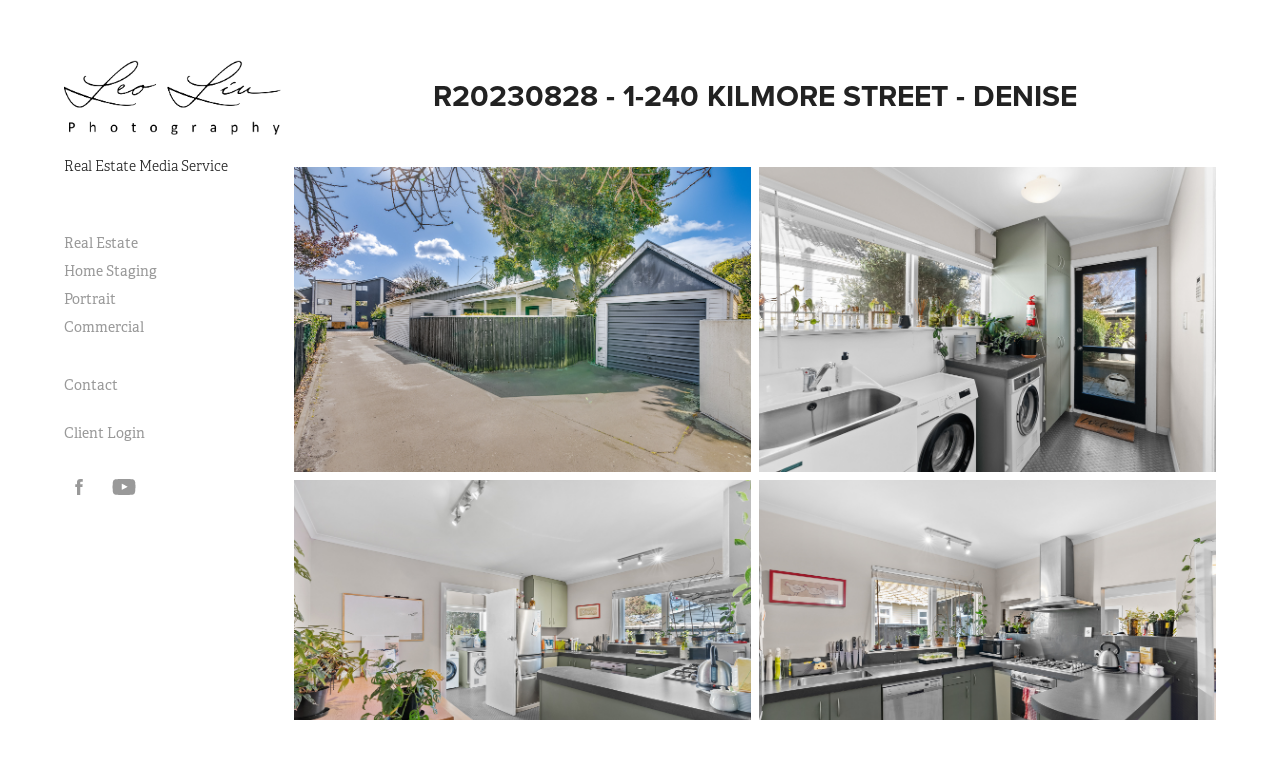

--- FILE ---
content_type: text/html; charset=utf-8
request_url: https://leoliu.com/r20230828-1-240-kilmore-street-denise
body_size: 7546
content:
<!DOCTYPE HTML>
<html lang="en-US">
<head>
  <meta charset="UTF-8" />
  <meta name="viewport" content="width=device-width, initial-scale=1" />
      <meta name="keywords"  content="Christchurch,Photographer,Real Estate Photography,Portrait Photography" />
      <meta name="description"  content="Christchurch New Zealand Photographer, Real Estate Photography, Real Estate Video, Real Estate Floor Plan, Portrait Photography" />
      <meta name="twitter:card"  content="summary_large_image" />
      <meta name="twitter:site"  content="@AdobePortfolio" />
      <meta  property="og:title" content="Christchurch Property &amp; Real Estate - Photography - Video - 3D Tours | Leo Liu Photography - R20230828 - 1-240 Kilmore Street - Denise" />
      <meta  property="og:description" content="Christchurch New Zealand Photographer, Real Estate Photography, Real Estate Video, Real Estate Floor Plan, Portrait Photography" />
      <meta  property="og:image" content="https://cdn.myportfolio.com/fcfcd8c4-3d38-43b9-928d-a653814a47db/c212c4d7-05cd-475b-a519-ca0fc46454c3_rwc_0x0x3838x2565x3838.jpg?h=45fa2873552544119908c2012c972413" />
        <link rel="icon" href="https://cdn.myportfolio.com/fcfcd8c4-3d38-43b9-928d-a653814a47db/f14632e2-be7a-4730-8bc2-a4e9987233b5_carw_1x1x32.png?h=4aae4c212a8207aed2eb28a0b7258267" />
        <link rel="apple-touch-icon" href="https://cdn.myportfolio.com/fcfcd8c4-3d38-43b9-928d-a653814a47db/1d574721-814f-443d-b90c-4f1153d860d5_carw_1x1x180.png?h=b1b33bb120dc97774c2f69f9f894ea38" />
      <link rel="stylesheet" href="/dist/css/main.css" type="text/css" />
      <link rel="stylesheet" href="https://cdn.myportfolio.com/fcfcd8c4-3d38-43b9-928d-a653814a47db/19b86211ce6b72b9052d43c2bb34ebd91758164478.css?h=bd7617b4ee94f9367c0013ecc1ee57ef" type="text/css" />
    <link rel="canonical" href="https://leoliu.com/r20230828-1-240-kilmore-street-denise" />
      <title>Christchurch Property &amp; Real Estate - Photography - Video - 3D Tours | Leo Liu Photography - R20230828 - 1-240 Kilmore Street - Denise</title>
    <script type="text/javascript" src="//use.typekit.net/ik/[base64].js?cb=35f77bfb8b50944859ea3d3804e7194e7a3173fb" async onload="
    try {
      window.Typekit.load();
    } catch (e) {
      console.warn('Typekit not loaded.');
    }
    "></script>
</head>
  <body class="transition-enabled">  <div class='page-background-video page-background-video-with-panel'>
  </div>
  <div class="js-responsive-nav">
    <div class="responsive-nav has-social">
      <div class="close-responsive-click-area js-close-responsive-nav">
        <div class="close-responsive-button"></div>
      </div>
          <nav data-hover-hint="nav">
              <ul class="group">
            <li class="project-title"><a href="/real-estate"  >Real Estate</a></li>
            <li class="project-title"><a href="/home-staging"  >Home Staging</a></li>
            <li class="project-title"><a href="/portrait"  >Portrait</a></li>
            <li class="project-title"><a href="/commercial"  >Commercial</a></li>
              </ul>
      <div class="page-title">
        <a href="/contact" >Contact</a>
      </div>
      <div class="page-title">
        <a href="/client-login" >Client Login</a>
      </div>
              <div class="social pf-nav-social" data-hover-hint="navSocialIcons">
                <ul>
                        <li>
                          <a href="https://www.facebook.com/nzleoliu" target="_blank">
                            <svg xmlns="http://www.w3.org/2000/svg" xmlns:xlink="http://www.w3.org/1999/xlink" version="1.1" x="0px" y="0px" viewBox="0 0 30 24" xml:space="preserve" class="icon"><path d="M16.21 20h-3.26v-8h-1.63V9.24h1.63V7.59c0-2.25 0.92-3.59 3.53-3.59h2.17v2.76H17.3 c-1.02 0-1.08 0.39-1.08 1.11l0 1.38h2.46L18.38 12h-2.17V20z"/></svg>
                          </a>
                        </li>
                        <li>
                          <a href="https://www.youtube.com/@nzrealestatemedia" target="_blank">
                            <svg xmlns="http://www.w3.org/2000/svg" xmlns:xlink="http://www.w3.org/1999/xlink" version="1.1" id="Layer_1" viewBox="0 0 30 24" xml:space="preserve" class="icon"><path d="M26.15 16.54c0 0-0.22 1.57-0.9 2.26c-0.87 0.91-1.84 0.91-2.28 0.96C19.78 20 15 20 15 20 s-5.91-0.05-7.74-0.23c-0.51-0.09-1.64-0.07-2.51-0.97c-0.68-0.69-0.91-2.26-0.91-2.26s-0.23-1.84-0.23-3.68v-1.73 c0-1.84 0.23-3.68 0.23-3.68s0.22-1.57 0.91-2.26c0.87-0.91 1.83-0.91 2.28-0.96C10.22 4 15 4 15 4H15c0 0 4.8 0 8 0.2 c0.44 0.1 1.4 0.1 2.3 0.96c0.68 0.7 0.9 2.3 0.9 2.26s0.23 1.8 0.2 3.68v1.73C26.38 14.7 26.1 16.5 26.1 16.54z M12.65 8.56l0 6.39l6.15-3.18L12.65 8.56z"/></svg>
                          </a>
                        </li>
                </ul>
              </div>
          </nav>
    </div>
  </div>
  <div class="site-wrap cfix js-site-wrap">
    <div class="site-container">
      <div class="site-content e2e-site-content">
        <div class="sidebar-content">
          <header class="site-header">
              <div class="logo-wrap" data-hover-hint="logo">
                    <div class="logo e2e-site-logo-text logo-image  ">
    <a href="/home" class="image-normal image-link">
      <img src="https://cdn.myportfolio.com/fcfcd8c4-3d38-43b9-928d-a653814a47db/4062c0ac-db48-4ba8-a157-175ee92b3f45_rwc_45x0x2452x900x4096.png?h=b86c4a8f0dacf29cbae0a6c5b46d47f4" alt="LIU YIFEI">
    </a>
</div>
<div class="logo-secondary logo-secondary-text ">
    <span class="preserve-whitespace">Real Estate Media Service</span>
</div>

              </div>
  <div class="hamburger-click-area js-hamburger">
    <div class="hamburger">
      <i></i>
      <i></i>
      <i></i>
    </div>
  </div>
          </header>
              <nav data-hover-hint="nav">
              <ul class="group">
            <li class="project-title"><a href="/real-estate"  >Real Estate</a></li>
            <li class="project-title"><a href="/home-staging"  >Home Staging</a></li>
            <li class="project-title"><a href="/portrait"  >Portrait</a></li>
            <li class="project-title"><a href="/commercial"  >Commercial</a></li>
              </ul>
      <div class="page-title">
        <a href="/contact" >Contact</a>
      </div>
      <div class="page-title">
        <a href="/client-login" >Client Login</a>
      </div>
                  <div class="social pf-nav-social" data-hover-hint="navSocialIcons">
                    <ul>
                            <li>
                              <a href="https://www.facebook.com/nzleoliu" target="_blank">
                                <svg xmlns="http://www.w3.org/2000/svg" xmlns:xlink="http://www.w3.org/1999/xlink" version="1.1" x="0px" y="0px" viewBox="0 0 30 24" xml:space="preserve" class="icon"><path d="M16.21 20h-3.26v-8h-1.63V9.24h1.63V7.59c0-2.25 0.92-3.59 3.53-3.59h2.17v2.76H17.3 c-1.02 0-1.08 0.39-1.08 1.11l0 1.38h2.46L18.38 12h-2.17V20z"/></svg>
                              </a>
                            </li>
                            <li>
                              <a href="https://www.youtube.com/@nzrealestatemedia" target="_blank">
                                <svg xmlns="http://www.w3.org/2000/svg" xmlns:xlink="http://www.w3.org/1999/xlink" version="1.1" id="Layer_1" viewBox="0 0 30 24" xml:space="preserve" class="icon"><path d="M26.15 16.54c0 0-0.22 1.57-0.9 2.26c-0.87 0.91-1.84 0.91-2.28 0.96C19.78 20 15 20 15 20 s-5.91-0.05-7.74-0.23c-0.51-0.09-1.64-0.07-2.51-0.97c-0.68-0.69-0.91-2.26-0.91-2.26s-0.23-1.84-0.23-3.68v-1.73 c0-1.84 0.23-3.68 0.23-3.68s0.22-1.57 0.91-2.26c0.87-0.91 1.83-0.91 2.28-0.96C10.22 4 15 4 15 4H15c0 0 4.8 0 8 0.2 c0.44 0.1 1.4 0.1 2.3 0.96c0.68 0.7 0.9 2.3 0.9 2.26s0.23 1.8 0.2 3.68v1.73C26.38 14.7 26.1 16.5 26.1 16.54z M12.65 8.56l0 6.39l6.15-3.18L12.65 8.56z"/></svg>
                              </a>
                            </li>
                    </ul>
                  </div>
              </nav>
        </div>
        <main>
  <div class="page-container" data-context="page.page.container" data-hover-hint="pageContainer">
    <section class="page standard-modules">
        <header class="page-header content" data-context="pages" data-identity="id:p64ed3cfaa2e4a75380d0b5de38abfd16cfd0c189614d7516cff2b">
            <h1 class="title preserve-whitespace">R20230828 - 1-240 Kilmore Street - Denise</h1>
            <p class="description"></p>
        </header>
      <div class="page-content js-page-content" data-context="pages" data-identity="id:p64ed3cfaa2e4a75380d0b5de38abfd16cfd0c189614d7516cff2b">
        <div id="project-canvas" class="js-project-modules modules content">
          <div id="project-modules">
              
              
              
              
              
              
              
              <div class="project-module module media_collection project-module-media_collection" data-id="m64ed3e04d6ea95ab4be3ce098a6a320a8be336bbd4bd24c0f1884"  style="padding-top: px;
padding-bottom: px;
">
  <div class="grid--main js-grid-main" data-grid-max-images="  2
">
    <div class="grid__item-container js-grid-item-container" data-flex-grow="389.26553672316" style="width:389.26553672316px; flex-grow:389.26553672316;" data-width="3840" data-height="2564">
      <script type="text/html" class="js-lightbox-slide-content">
        <div class="grid__image-wrapper">
          <img src="https://cdn.myportfolio.com/fcfcd8c4-3d38-43b9-928d-a653814a47db/2e20311a-57fb-42a9-b112-df963a366a0c_rw_3840.JPG?h=6fb7e2681e05afbe7a10e9e692fbdcdc" srcset="https://cdn.myportfolio.com/fcfcd8c4-3d38-43b9-928d-a653814a47db/2e20311a-57fb-42a9-b112-df963a366a0c_rw_600.JPG?h=c7f4ffd06ef477059f00a3505d229756 600w,https://cdn.myportfolio.com/fcfcd8c4-3d38-43b9-928d-a653814a47db/2e20311a-57fb-42a9-b112-df963a366a0c_rw_1200.JPG?h=4b148615954c57ecd1f7a331f93bc410 1200w,https://cdn.myportfolio.com/fcfcd8c4-3d38-43b9-928d-a653814a47db/2e20311a-57fb-42a9-b112-df963a366a0c_rw_1920.JPG?h=d8a3d95621162fd8ead1ba208f9dac0c 1920w,https://cdn.myportfolio.com/fcfcd8c4-3d38-43b9-928d-a653814a47db/2e20311a-57fb-42a9-b112-df963a366a0c_rw_3840.JPG?h=6fb7e2681e05afbe7a10e9e692fbdcdc 3840w,"  sizes="(max-width: 3840px) 100vw, 3840px">
        <div>
      </script>
      <img
        class="grid__item-image js-grid__item-image grid__item-image-lazy js-lazy"
        src="[data-uri]"
        
        data-src="https://cdn.myportfolio.com/fcfcd8c4-3d38-43b9-928d-a653814a47db/2e20311a-57fb-42a9-b112-df963a366a0c_rw_3840.JPG?h=6fb7e2681e05afbe7a10e9e692fbdcdc"
        data-srcset="https://cdn.myportfolio.com/fcfcd8c4-3d38-43b9-928d-a653814a47db/2e20311a-57fb-42a9-b112-df963a366a0c_rw_600.JPG?h=c7f4ffd06ef477059f00a3505d229756 600w,https://cdn.myportfolio.com/fcfcd8c4-3d38-43b9-928d-a653814a47db/2e20311a-57fb-42a9-b112-df963a366a0c_rw_1200.JPG?h=4b148615954c57ecd1f7a331f93bc410 1200w,https://cdn.myportfolio.com/fcfcd8c4-3d38-43b9-928d-a653814a47db/2e20311a-57fb-42a9-b112-df963a366a0c_rw_1920.JPG?h=d8a3d95621162fd8ead1ba208f9dac0c 1920w,https://cdn.myportfolio.com/fcfcd8c4-3d38-43b9-928d-a653814a47db/2e20311a-57fb-42a9-b112-df963a366a0c_rw_3840.JPG?h=6fb7e2681e05afbe7a10e9e692fbdcdc 3840w,"
      >
      <span class="grid__item-filler" style="padding-bottom:66.792452830189%;"></span>
    </div>
    <div class="grid__item-container js-grid-item-container" data-flex-grow="389.26553672316" style="width:389.26553672316px; flex-grow:389.26553672316;" data-width="3840" data-height="2564">
      <script type="text/html" class="js-lightbox-slide-content">
        <div class="grid__image-wrapper">
          <img src="https://cdn.myportfolio.com/fcfcd8c4-3d38-43b9-928d-a653814a47db/f2884f70-e7db-4ff4-99a4-73ffbc2c01ca_rw_3840.JPG?h=3293e24ebfc1e63d4ade53a265e23903" srcset="https://cdn.myportfolio.com/fcfcd8c4-3d38-43b9-928d-a653814a47db/f2884f70-e7db-4ff4-99a4-73ffbc2c01ca_rw_600.JPG?h=dddb6a80de9027699bbbaa8732ce1c7e 600w,https://cdn.myportfolio.com/fcfcd8c4-3d38-43b9-928d-a653814a47db/f2884f70-e7db-4ff4-99a4-73ffbc2c01ca_rw_1200.JPG?h=3c72c2bee07f6c28cfb93d4eb726e5da 1200w,https://cdn.myportfolio.com/fcfcd8c4-3d38-43b9-928d-a653814a47db/f2884f70-e7db-4ff4-99a4-73ffbc2c01ca_rw_1920.JPG?h=c6d60da5dbe9a2a1dee0289230488961 1920w,https://cdn.myportfolio.com/fcfcd8c4-3d38-43b9-928d-a653814a47db/f2884f70-e7db-4ff4-99a4-73ffbc2c01ca_rw_3840.JPG?h=3293e24ebfc1e63d4ade53a265e23903 3840w,"  sizes="(max-width: 3840px) 100vw, 3840px">
        <div>
      </script>
      <img
        class="grid__item-image js-grid__item-image grid__item-image-lazy js-lazy"
        src="[data-uri]"
        
        data-src="https://cdn.myportfolio.com/fcfcd8c4-3d38-43b9-928d-a653814a47db/f2884f70-e7db-4ff4-99a4-73ffbc2c01ca_rw_3840.JPG?h=3293e24ebfc1e63d4ade53a265e23903"
        data-srcset="https://cdn.myportfolio.com/fcfcd8c4-3d38-43b9-928d-a653814a47db/f2884f70-e7db-4ff4-99a4-73ffbc2c01ca_rw_600.JPG?h=dddb6a80de9027699bbbaa8732ce1c7e 600w,https://cdn.myportfolio.com/fcfcd8c4-3d38-43b9-928d-a653814a47db/f2884f70-e7db-4ff4-99a4-73ffbc2c01ca_rw_1200.JPG?h=3c72c2bee07f6c28cfb93d4eb726e5da 1200w,https://cdn.myportfolio.com/fcfcd8c4-3d38-43b9-928d-a653814a47db/f2884f70-e7db-4ff4-99a4-73ffbc2c01ca_rw_1920.JPG?h=c6d60da5dbe9a2a1dee0289230488961 1920w,https://cdn.myportfolio.com/fcfcd8c4-3d38-43b9-928d-a653814a47db/f2884f70-e7db-4ff4-99a4-73ffbc2c01ca_rw_3840.JPG?h=3293e24ebfc1e63d4ade53a265e23903 3840w,"
      >
      <span class="grid__item-filler" style="padding-bottom:66.792452830189%;"></span>
    </div>
    <div class="grid__item-container js-grid-item-container" data-flex-grow="389.26553672316" style="width:389.26553672316px; flex-grow:389.26553672316;" data-width="3840" data-height="2564">
      <script type="text/html" class="js-lightbox-slide-content">
        <div class="grid__image-wrapper">
          <img src="https://cdn.myportfolio.com/fcfcd8c4-3d38-43b9-928d-a653814a47db/c1702819-8f65-4b69-bd20-68196397a6c7_rw_3840.JPG?h=df8c376dd75ad3a9d439221934b89b9c" srcset="https://cdn.myportfolio.com/fcfcd8c4-3d38-43b9-928d-a653814a47db/c1702819-8f65-4b69-bd20-68196397a6c7_rw_600.JPG?h=86fb68b5a86f4078a3df04332c34346f 600w,https://cdn.myportfolio.com/fcfcd8c4-3d38-43b9-928d-a653814a47db/c1702819-8f65-4b69-bd20-68196397a6c7_rw_1200.JPG?h=e200e2017b7d0c57eaaa0add9678c6ee 1200w,https://cdn.myportfolio.com/fcfcd8c4-3d38-43b9-928d-a653814a47db/c1702819-8f65-4b69-bd20-68196397a6c7_rw_1920.JPG?h=77b79af9dfdb46edddda3ea6852daf55 1920w,https://cdn.myportfolio.com/fcfcd8c4-3d38-43b9-928d-a653814a47db/c1702819-8f65-4b69-bd20-68196397a6c7_rw_3840.JPG?h=df8c376dd75ad3a9d439221934b89b9c 3840w,"  sizes="(max-width: 3840px) 100vw, 3840px">
        <div>
      </script>
      <img
        class="grid__item-image js-grid__item-image grid__item-image-lazy js-lazy"
        src="[data-uri]"
        
        data-src="https://cdn.myportfolio.com/fcfcd8c4-3d38-43b9-928d-a653814a47db/c1702819-8f65-4b69-bd20-68196397a6c7_rw_3840.JPG?h=df8c376dd75ad3a9d439221934b89b9c"
        data-srcset="https://cdn.myportfolio.com/fcfcd8c4-3d38-43b9-928d-a653814a47db/c1702819-8f65-4b69-bd20-68196397a6c7_rw_600.JPG?h=86fb68b5a86f4078a3df04332c34346f 600w,https://cdn.myportfolio.com/fcfcd8c4-3d38-43b9-928d-a653814a47db/c1702819-8f65-4b69-bd20-68196397a6c7_rw_1200.JPG?h=e200e2017b7d0c57eaaa0add9678c6ee 1200w,https://cdn.myportfolio.com/fcfcd8c4-3d38-43b9-928d-a653814a47db/c1702819-8f65-4b69-bd20-68196397a6c7_rw_1920.JPG?h=77b79af9dfdb46edddda3ea6852daf55 1920w,https://cdn.myportfolio.com/fcfcd8c4-3d38-43b9-928d-a653814a47db/c1702819-8f65-4b69-bd20-68196397a6c7_rw_3840.JPG?h=df8c376dd75ad3a9d439221934b89b9c 3840w,"
      >
      <span class="grid__item-filler" style="padding-bottom:66.792452830189%;"></span>
    </div>
    <div class="grid__item-container js-grid-item-container" data-flex-grow="389.26553672316" style="width:389.26553672316px; flex-grow:389.26553672316;" data-width="3840" data-height="2564">
      <script type="text/html" class="js-lightbox-slide-content">
        <div class="grid__image-wrapper">
          <img src="https://cdn.myportfolio.com/fcfcd8c4-3d38-43b9-928d-a653814a47db/c146335f-33d0-4dc8-bdab-3cde2cf163c7_rw_3840.JPG?h=40f42a502ea59fdca10743a7737d200b" srcset="https://cdn.myportfolio.com/fcfcd8c4-3d38-43b9-928d-a653814a47db/c146335f-33d0-4dc8-bdab-3cde2cf163c7_rw_600.JPG?h=9c00fbf4b91d1905063d4c0172df4abc 600w,https://cdn.myportfolio.com/fcfcd8c4-3d38-43b9-928d-a653814a47db/c146335f-33d0-4dc8-bdab-3cde2cf163c7_rw_1200.JPG?h=bc61cf0c8d8b07ae933b735ed1ba00a1 1200w,https://cdn.myportfolio.com/fcfcd8c4-3d38-43b9-928d-a653814a47db/c146335f-33d0-4dc8-bdab-3cde2cf163c7_rw_1920.JPG?h=3557ed413b658a6bdbea80b434f875e3 1920w,https://cdn.myportfolio.com/fcfcd8c4-3d38-43b9-928d-a653814a47db/c146335f-33d0-4dc8-bdab-3cde2cf163c7_rw_3840.JPG?h=40f42a502ea59fdca10743a7737d200b 3840w,"  sizes="(max-width: 3840px) 100vw, 3840px">
        <div>
      </script>
      <img
        class="grid__item-image js-grid__item-image grid__item-image-lazy js-lazy"
        src="[data-uri]"
        
        data-src="https://cdn.myportfolio.com/fcfcd8c4-3d38-43b9-928d-a653814a47db/c146335f-33d0-4dc8-bdab-3cde2cf163c7_rw_3840.JPG?h=40f42a502ea59fdca10743a7737d200b"
        data-srcset="https://cdn.myportfolio.com/fcfcd8c4-3d38-43b9-928d-a653814a47db/c146335f-33d0-4dc8-bdab-3cde2cf163c7_rw_600.JPG?h=9c00fbf4b91d1905063d4c0172df4abc 600w,https://cdn.myportfolio.com/fcfcd8c4-3d38-43b9-928d-a653814a47db/c146335f-33d0-4dc8-bdab-3cde2cf163c7_rw_1200.JPG?h=bc61cf0c8d8b07ae933b735ed1ba00a1 1200w,https://cdn.myportfolio.com/fcfcd8c4-3d38-43b9-928d-a653814a47db/c146335f-33d0-4dc8-bdab-3cde2cf163c7_rw_1920.JPG?h=3557ed413b658a6bdbea80b434f875e3 1920w,https://cdn.myportfolio.com/fcfcd8c4-3d38-43b9-928d-a653814a47db/c146335f-33d0-4dc8-bdab-3cde2cf163c7_rw_3840.JPG?h=40f42a502ea59fdca10743a7737d200b 3840w,"
      >
      <span class="grid__item-filler" style="padding-bottom:66.792452830189%;"></span>
    </div>
    <div class="grid__item-container js-grid-item-container" data-flex-grow="389.26553672316" style="width:389.26553672316px; flex-grow:389.26553672316;" data-width="3840" data-height="2564">
      <script type="text/html" class="js-lightbox-slide-content">
        <div class="grid__image-wrapper">
          <img src="https://cdn.myportfolio.com/fcfcd8c4-3d38-43b9-928d-a653814a47db/467291b9-1511-4561-9456-c907b7922158_rw_3840.JPG?h=96b41d816bcefbf1e68c041565a71891" srcset="https://cdn.myportfolio.com/fcfcd8c4-3d38-43b9-928d-a653814a47db/467291b9-1511-4561-9456-c907b7922158_rw_600.JPG?h=9167074f1659b19f65bf657e8f6059f4 600w,https://cdn.myportfolio.com/fcfcd8c4-3d38-43b9-928d-a653814a47db/467291b9-1511-4561-9456-c907b7922158_rw_1200.JPG?h=6560523400fe35ea79f3b2b0a976863e 1200w,https://cdn.myportfolio.com/fcfcd8c4-3d38-43b9-928d-a653814a47db/467291b9-1511-4561-9456-c907b7922158_rw_1920.JPG?h=24a1dd74f5d3bfbe96fb0a99ec523712 1920w,https://cdn.myportfolio.com/fcfcd8c4-3d38-43b9-928d-a653814a47db/467291b9-1511-4561-9456-c907b7922158_rw_3840.JPG?h=96b41d816bcefbf1e68c041565a71891 3840w,"  sizes="(max-width: 3840px) 100vw, 3840px">
        <div>
      </script>
      <img
        class="grid__item-image js-grid__item-image grid__item-image-lazy js-lazy"
        src="[data-uri]"
        
        data-src="https://cdn.myportfolio.com/fcfcd8c4-3d38-43b9-928d-a653814a47db/467291b9-1511-4561-9456-c907b7922158_rw_3840.JPG?h=96b41d816bcefbf1e68c041565a71891"
        data-srcset="https://cdn.myportfolio.com/fcfcd8c4-3d38-43b9-928d-a653814a47db/467291b9-1511-4561-9456-c907b7922158_rw_600.JPG?h=9167074f1659b19f65bf657e8f6059f4 600w,https://cdn.myportfolio.com/fcfcd8c4-3d38-43b9-928d-a653814a47db/467291b9-1511-4561-9456-c907b7922158_rw_1200.JPG?h=6560523400fe35ea79f3b2b0a976863e 1200w,https://cdn.myportfolio.com/fcfcd8c4-3d38-43b9-928d-a653814a47db/467291b9-1511-4561-9456-c907b7922158_rw_1920.JPG?h=24a1dd74f5d3bfbe96fb0a99ec523712 1920w,https://cdn.myportfolio.com/fcfcd8c4-3d38-43b9-928d-a653814a47db/467291b9-1511-4561-9456-c907b7922158_rw_3840.JPG?h=96b41d816bcefbf1e68c041565a71891 3840w,"
      >
      <span class="grid__item-filler" style="padding-bottom:66.792452830189%;"></span>
    </div>
    <div class="grid__item-container js-grid-item-container" data-flex-grow="389.26553672316" style="width:389.26553672316px; flex-grow:389.26553672316;" data-width="3840" data-height="2564">
      <script type="text/html" class="js-lightbox-slide-content">
        <div class="grid__image-wrapper">
          <img src="https://cdn.myportfolio.com/fcfcd8c4-3d38-43b9-928d-a653814a47db/dfd8b0e3-98c2-4bad-a024-0c278c807eeb_rw_3840.JPG?h=1806b598f241516eb43302ce37acafa6" srcset="https://cdn.myportfolio.com/fcfcd8c4-3d38-43b9-928d-a653814a47db/dfd8b0e3-98c2-4bad-a024-0c278c807eeb_rw_600.JPG?h=d4beaa4745a6dfa6358e613955a93a47 600w,https://cdn.myportfolio.com/fcfcd8c4-3d38-43b9-928d-a653814a47db/dfd8b0e3-98c2-4bad-a024-0c278c807eeb_rw_1200.JPG?h=14913bda2215e028351ca1cc02a69e68 1200w,https://cdn.myportfolio.com/fcfcd8c4-3d38-43b9-928d-a653814a47db/dfd8b0e3-98c2-4bad-a024-0c278c807eeb_rw_1920.JPG?h=7e9a573d9e460cda2b12c2f98a5288c9 1920w,https://cdn.myportfolio.com/fcfcd8c4-3d38-43b9-928d-a653814a47db/dfd8b0e3-98c2-4bad-a024-0c278c807eeb_rw_3840.JPG?h=1806b598f241516eb43302ce37acafa6 3840w,"  sizes="(max-width: 3840px) 100vw, 3840px">
        <div>
      </script>
      <img
        class="grid__item-image js-grid__item-image grid__item-image-lazy js-lazy"
        src="[data-uri]"
        
        data-src="https://cdn.myportfolio.com/fcfcd8c4-3d38-43b9-928d-a653814a47db/dfd8b0e3-98c2-4bad-a024-0c278c807eeb_rw_3840.JPG?h=1806b598f241516eb43302ce37acafa6"
        data-srcset="https://cdn.myportfolio.com/fcfcd8c4-3d38-43b9-928d-a653814a47db/dfd8b0e3-98c2-4bad-a024-0c278c807eeb_rw_600.JPG?h=d4beaa4745a6dfa6358e613955a93a47 600w,https://cdn.myportfolio.com/fcfcd8c4-3d38-43b9-928d-a653814a47db/dfd8b0e3-98c2-4bad-a024-0c278c807eeb_rw_1200.JPG?h=14913bda2215e028351ca1cc02a69e68 1200w,https://cdn.myportfolio.com/fcfcd8c4-3d38-43b9-928d-a653814a47db/dfd8b0e3-98c2-4bad-a024-0c278c807eeb_rw_1920.JPG?h=7e9a573d9e460cda2b12c2f98a5288c9 1920w,https://cdn.myportfolio.com/fcfcd8c4-3d38-43b9-928d-a653814a47db/dfd8b0e3-98c2-4bad-a024-0c278c807eeb_rw_3840.JPG?h=1806b598f241516eb43302ce37acafa6 3840w,"
      >
      <span class="grid__item-filler" style="padding-bottom:66.792452830189%;"></span>
    </div>
    <div class="grid__item-container js-grid-item-container" data-flex-grow="389.26553672316" style="width:389.26553672316px; flex-grow:389.26553672316;" data-width="3840" data-height="2564">
      <script type="text/html" class="js-lightbox-slide-content">
        <div class="grid__image-wrapper">
          <img src="https://cdn.myportfolio.com/fcfcd8c4-3d38-43b9-928d-a653814a47db/f58f5d2f-33d9-458e-a660-fee811a04053_rw_3840.JPG?h=6064d7622cdef538f68843be8cee721d" srcset="https://cdn.myportfolio.com/fcfcd8c4-3d38-43b9-928d-a653814a47db/f58f5d2f-33d9-458e-a660-fee811a04053_rw_600.JPG?h=eb9334d19bb37aa8e0d78d6d05af7712 600w,https://cdn.myportfolio.com/fcfcd8c4-3d38-43b9-928d-a653814a47db/f58f5d2f-33d9-458e-a660-fee811a04053_rw_1200.JPG?h=a9fa4cc02f7a65ece68ec524ac1a6de9 1200w,https://cdn.myportfolio.com/fcfcd8c4-3d38-43b9-928d-a653814a47db/f58f5d2f-33d9-458e-a660-fee811a04053_rw_1920.JPG?h=fc60c46864d09a46ba2c889ec309fc43 1920w,https://cdn.myportfolio.com/fcfcd8c4-3d38-43b9-928d-a653814a47db/f58f5d2f-33d9-458e-a660-fee811a04053_rw_3840.JPG?h=6064d7622cdef538f68843be8cee721d 3840w,"  sizes="(max-width: 3840px) 100vw, 3840px">
        <div>
      </script>
      <img
        class="grid__item-image js-grid__item-image grid__item-image-lazy js-lazy"
        src="[data-uri]"
        
        data-src="https://cdn.myportfolio.com/fcfcd8c4-3d38-43b9-928d-a653814a47db/f58f5d2f-33d9-458e-a660-fee811a04053_rw_3840.JPG?h=6064d7622cdef538f68843be8cee721d"
        data-srcset="https://cdn.myportfolio.com/fcfcd8c4-3d38-43b9-928d-a653814a47db/f58f5d2f-33d9-458e-a660-fee811a04053_rw_600.JPG?h=eb9334d19bb37aa8e0d78d6d05af7712 600w,https://cdn.myportfolio.com/fcfcd8c4-3d38-43b9-928d-a653814a47db/f58f5d2f-33d9-458e-a660-fee811a04053_rw_1200.JPG?h=a9fa4cc02f7a65ece68ec524ac1a6de9 1200w,https://cdn.myportfolio.com/fcfcd8c4-3d38-43b9-928d-a653814a47db/f58f5d2f-33d9-458e-a660-fee811a04053_rw_1920.JPG?h=fc60c46864d09a46ba2c889ec309fc43 1920w,https://cdn.myportfolio.com/fcfcd8c4-3d38-43b9-928d-a653814a47db/f58f5d2f-33d9-458e-a660-fee811a04053_rw_3840.JPG?h=6064d7622cdef538f68843be8cee721d 3840w,"
      >
      <span class="grid__item-filler" style="padding-bottom:66.792452830189%;"></span>
    </div>
    <div class="grid__item-container js-grid-item-container" data-flex-grow="389.26553672316" style="width:389.26553672316px; flex-grow:389.26553672316;" data-width="3840" data-height="2564">
      <script type="text/html" class="js-lightbox-slide-content">
        <div class="grid__image-wrapper">
          <img src="https://cdn.myportfolio.com/fcfcd8c4-3d38-43b9-928d-a653814a47db/448149b3-b6e4-4d3e-9259-bee6fc019558_rw_3840.JPG?h=35b248a2d4501570eec772bd2c8f1052" srcset="https://cdn.myportfolio.com/fcfcd8c4-3d38-43b9-928d-a653814a47db/448149b3-b6e4-4d3e-9259-bee6fc019558_rw_600.JPG?h=e06878cea41e604e3efeca62e5cb0e00 600w,https://cdn.myportfolio.com/fcfcd8c4-3d38-43b9-928d-a653814a47db/448149b3-b6e4-4d3e-9259-bee6fc019558_rw_1200.JPG?h=c3fd100ad84353a3f2fbcc70369d65f5 1200w,https://cdn.myportfolio.com/fcfcd8c4-3d38-43b9-928d-a653814a47db/448149b3-b6e4-4d3e-9259-bee6fc019558_rw_1920.JPG?h=fddfb709835269367421990f4d6717cd 1920w,https://cdn.myportfolio.com/fcfcd8c4-3d38-43b9-928d-a653814a47db/448149b3-b6e4-4d3e-9259-bee6fc019558_rw_3840.JPG?h=35b248a2d4501570eec772bd2c8f1052 3840w,"  sizes="(max-width: 3840px) 100vw, 3840px">
        <div>
      </script>
      <img
        class="grid__item-image js-grid__item-image grid__item-image-lazy js-lazy"
        src="[data-uri]"
        
        data-src="https://cdn.myportfolio.com/fcfcd8c4-3d38-43b9-928d-a653814a47db/448149b3-b6e4-4d3e-9259-bee6fc019558_rw_3840.JPG?h=35b248a2d4501570eec772bd2c8f1052"
        data-srcset="https://cdn.myportfolio.com/fcfcd8c4-3d38-43b9-928d-a653814a47db/448149b3-b6e4-4d3e-9259-bee6fc019558_rw_600.JPG?h=e06878cea41e604e3efeca62e5cb0e00 600w,https://cdn.myportfolio.com/fcfcd8c4-3d38-43b9-928d-a653814a47db/448149b3-b6e4-4d3e-9259-bee6fc019558_rw_1200.JPG?h=c3fd100ad84353a3f2fbcc70369d65f5 1200w,https://cdn.myportfolio.com/fcfcd8c4-3d38-43b9-928d-a653814a47db/448149b3-b6e4-4d3e-9259-bee6fc019558_rw_1920.JPG?h=fddfb709835269367421990f4d6717cd 1920w,https://cdn.myportfolio.com/fcfcd8c4-3d38-43b9-928d-a653814a47db/448149b3-b6e4-4d3e-9259-bee6fc019558_rw_3840.JPG?h=35b248a2d4501570eec772bd2c8f1052 3840w,"
      >
      <span class="grid__item-filler" style="padding-bottom:66.792452830189%;"></span>
    </div>
    <div class="grid__item-container js-grid-item-container" data-flex-grow="389.26553672316" style="width:389.26553672316px; flex-grow:389.26553672316;" data-width="3840" data-height="2564">
      <script type="text/html" class="js-lightbox-slide-content">
        <div class="grid__image-wrapper">
          <img src="https://cdn.myportfolio.com/fcfcd8c4-3d38-43b9-928d-a653814a47db/742ef5ce-0c24-4de3-a9d5-9977dc65b475_rw_3840.JPG?h=b7d9be70fe0d4245bc8e47623d9b2f36" srcset="https://cdn.myportfolio.com/fcfcd8c4-3d38-43b9-928d-a653814a47db/742ef5ce-0c24-4de3-a9d5-9977dc65b475_rw_600.JPG?h=ca4c9516561164a1bea020da6b0ca341 600w,https://cdn.myportfolio.com/fcfcd8c4-3d38-43b9-928d-a653814a47db/742ef5ce-0c24-4de3-a9d5-9977dc65b475_rw_1200.JPG?h=be1a7c546440b192c5b096157fd37ed5 1200w,https://cdn.myportfolio.com/fcfcd8c4-3d38-43b9-928d-a653814a47db/742ef5ce-0c24-4de3-a9d5-9977dc65b475_rw_1920.JPG?h=5fea0a022ab6ffe83b8546a335c29408 1920w,https://cdn.myportfolio.com/fcfcd8c4-3d38-43b9-928d-a653814a47db/742ef5ce-0c24-4de3-a9d5-9977dc65b475_rw_3840.JPG?h=b7d9be70fe0d4245bc8e47623d9b2f36 3840w,"  sizes="(max-width: 3840px) 100vw, 3840px">
        <div>
      </script>
      <img
        class="grid__item-image js-grid__item-image grid__item-image-lazy js-lazy"
        src="[data-uri]"
        
        data-src="https://cdn.myportfolio.com/fcfcd8c4-3d38-43b9-928d-a653814a47db/742ef5ce-0c24-4de3-a9d5-9977dc65b475_rw_3840.JPG?h=b7d9be70fe0d4245bc8e47623d9b2f36"
        data-srcset="https://cdn.myportfolio.com/fcfcd8c4-3d38-43b9-928d-a653814a47db/742ef5ce-0c24-4de3-a9d5-9977dc65b475_rw_600.JPG?h=ca4c9516561164a1bea020da6b0ca341 600w,https://cdn.myportfolio.com/fcfcd8c4-3d38-43b9-928d-a653814a47db/742ef5ce-0c24-4de3-a9d5-9977dc65b475_rw_1200.JPG?h=be1a7c546440b192c5b096157fd37ed5 1200w,https://cdn.myportfolio.com/fcfcd8c4-3d38-43b9-928d-a653814a47db/742ef5ce-0c24-4de3-a9d5-9977dc65b475_rw_1920.JPG?h=5fea0a022ab6ffe83b8546a335c29408 1920w,https://cdn.myportfolio.com/fcfcd8c4-3d38-43b9-928d-a653814a47db/742ef5ce-0c24-4de3-a9d5-9977dc65b475_rw_3840.JPG?h=b7d9be70fe0d4245bc8e47623d9b2f36 3840w,"
      >
      <span class="grid__item-filler" style="padding-bottom:66.792452830189%;"></span>
    </div>
    <div class="grid__item-container js-grid-item-container" data-flex-grow="389.26553672316" style="width:389.26553672316px; flex-grow:389.26553672316;" data-width="3840" data-height="2564">
      <script type="text/html" class="js-lightbox-slide-content">
        <div class="grid__image-wrapper">
          <img src="https://cdn.myportfolio.com/fcfcd8c4-3d38-43b9-928d-a653814a47db/4ce3e7a9-4e82-4a8c-937f-a7f0d7ce8561_rw_3840.JPG?h=03432708af4765f12a6d470cb1aa47af" srcset="https://cdn.myportfolio.com/fcfcd8c4-3d38-43b9-928d-a653814a47db/4ce3e7a9-4e82-4a8c-937f-a7f0d7ce8561_rw_600.JPG?h=21118c2f3f2407c9642107723f815f3a 600w,https://cdn.myportfolio.com/fcfcd8c4-3d38-43b9-928d-a653814a47db/4ce3e7a9-4e82-4a8c-937f-a7f0d7ce8561_rw_1200.JPG?h=ca53e27d7bc8e357303a2c453535f897 1200w,https://cdn.myportfolio.com/fcfcd8c4-3d38-43b9-928d-a653814a47db/4ce3e7a9-4e82-4a8c-937f-a7f0d7ce8561_rw_1920.JPG?h=681f94cddb40a6a3b6422e4317334837 1920w,https://cdn.myportfolio.com/fcfcd8c4-3d38-43b9-928d-a653814a47db/4ce3e7a9-4e82-4a8c-937f-a7f0d7ce8561_rw_3840.JPG?h=03432708af4765f12a6d470cb1aa47af 3840w,"  sizes="(max-width: 3840px) 100vw, 3840px">
        <div>
      </script>
      <img
        class="grid__item-image js-grid__item-image grid__item-image-lazy js-lazy"
        src="[data-uri]"
        
        data-src="https://cdn.myportfolio.com/fcfcd8c4-3d38-43b9-928d-a653814a47db/4ce3e7a9-4e82-4a8c-937f-a7f0d7ce8561_rw_3840.JPG?h=03432708af4765f12a6d470cb1aa47af"
        data-srcset="https://cdn.myportfolio.com/fcfcd8c4-3d38-43b9-928d-a653814a47db/4ce3e7a9-4e82-4a8c-937f-a7f0d7ce8561_rw_600.JPG?h=21118c2f3f2407c9642107723f815f3a 600w,https://cdn.myportfolio.com/fcfcd8c4-3d38-43b9-928d-a653814a47db/4ce3e7a9-4e82-4a8c-937f-a7f0d7ce8561_rw_1200.JPG?h=ca53e27d7bc8e357303a2c453535f897 1200w,https://cdn.myportfolio.com/fcfcd8c4-3d38-43b9-928d-a653814a47db/4ce3e7a9-4e82-4a8c-937f-a7f0d7ce8561_rw_1920.JPG?h=681f94cddb40a6a3b6422e4317334837 1920w,https://cdn.myportfolio.com/fcfcd8c4-3d38-43b9-928d-a653814a47db/4ce3e7a9-4e82-4a8c-937f-a7f0d7ce8561_rw_3840.JPG?h=03432708af4765f12a6d470cb1aa47af 3840w,"
      >
      <span class="grid__item-filler" style="padding-bottom:66.792452830189%;"></span>
    </div>
    <div class="grid__item-container js-grid-item-container" data-flex-grow="389.26553672316" style="width:389.26553672316px; flex-grow:389.26553672316;" data-width="3840" data-height="2564">
      <script type="text/html" class="js-lightbox-slide-content">
        <div class="grid__image-wrapper">
          <img src="https://cdn.myportfolio.com/fcfcd8c4-3d38-43b9-928d-a653814a47db/9de01cbf-f947-4387-acae-ad97a05ab074_rw_3840.JPG?h=ff0dadd37719b5e1aad5a0179ebcb92c" srcset="https://cdn.myportfolio.com/fcfcd8c4-3d38-43b9-928d-a653814a47db/9de01cbf-f947-4387-acae-ad97a05ab074_rw_600.JPG?h=b8f4f78d0d68cd7edb7cfcc7413171b8 600w,https://cdn.myportfolio.com/fcfcd8c4-3d38-43b9-928d-a653814a47db/9de01cbf-f947-4387-acae-ad97a05ab074_rw_1200.JPG?h=8a6ce8dc2a91323b727454e90d56b9bf 1200w,https://cdn.myportfolio.com/fcfcd8c4-3d38-43b9-928d-a653814a47db/9de01cbf-f947-4387-acae-ad97a05ab074_rw_1920.JPG?h=ab2e95bc9da86c1ddcabb39581a893b2 1920w,https://cdn.myportfolio.com/fcfcd8c4-3d38-43b9-928d-a653814a47db/9de01cbf-f947-4387-acae-ad97a05ab074_rw_3840.JPG?h=ff0dadd37719b5e1aad5a0179ebcb92c 3840w,"  sizes="(max-width: 3840px) 100vw, 3840px">
        <div>
      </script>
      <img
        class="grid__item-image js-grid__item-image grid__item-image-lazy js-lazy"
        src="[data-uri]"
        
        data-src="https://cdn.myportfolio.com/fcfcd8c4-3d38-43b9-928d-a653814a47db/9de01cbf-f947-4387-acae-ad97a05ab074_rw_3840.JPG?h=ff0dadd37719b5e1aad5a0179ebcb92c"
        data-srcset="https://cdn.myportfolio.com/fcfcd8c4-3d38-43b9-928d-a653814a47db/9de01cbf-f947-4387-acae-ad97a05ab074_rw_600.JPG?h=b8f4f78d0d68cd7edb7cfcc7413171b8 600w,https://cdn.myportfolio.com/fcfcd8c4-3d38-43b9-928d-a653814a47db/9de01cbf-f947-4387-acae-ad97a05ab074_rw_1200.JPG?h=8a6ce8dc2a91323b727454e90d56b9bf 1200w,https://cdn.myportfolio.com/fcfcd8c4-3d38-43b9-928d-a653814a47db/9de01cbf-f947-4387-acae-ad97a05ab074_rw_1920.JPG?h=ab2e95bc9da86c1ddcabb39581a893b2 1920w,https://cdn.myportfolio.com/fcfcd8c4-3d38-43b9-928d-a653814a47db/9de01cbf-f947-4387-acae-ad97a05ab074_rw_3840.JPG?h=ff0dadd37719b5e1aad5a0179ebcb92c 3840w,"
      >
      <span class="grid__item-filler" style="padding-bottom:66.792452830189%;"></span>
    </div>
    <div class="grid__item-container js-grid-item-container" data-flex-grow="389.26553672316" style="width:389.26553672316px; flex-grow:389.26553672316;" data-width="3840" data-height="2564">
      <script type="text/html" class="js-lightbox-slide-content">
        <div class="grid__image-wrapper">
          <img src="https://cdn.myportfolio.com/fcfcd8c4-3d38-43b9-928d-a653814a47db/930db32d-00cb-4080-aa03-41349e8e9f15_rw_3840.JPG?h=e7ff62bc9ac4cc88307a632955803e30" srcset="https://cdn.myportfolio.com/fcfcd8c4-3d38-43b9-928d-a653814a47db/930db32d-00cb-4080-aa03-41349e8e9f15_rw_600.JPG?h=6d56118179f25b3005e57bf1d4f70921 600w,https://cdn.myportfolio.com/fcfcd8c4-3d38-43b9-928d-a653814a47db/930db32d-00cb-4080-aa03-41349e8e9f15_rw_1200.JPG?h=af2bfd8677748fdc4d12a5566bc7f16c 1200w,https://cdn.myportfolio.com/fcfcd8c4-3d38-43b9-928d-a653814a47db/930db32d-00cb-4080-aa03-41349e8e9f15_rw_1920.JPG?h=5ca755db94a36b117eef63250137fe55 1920w,https://cdn.myportfolio.com/fcfcd8c4-3d38-43b9-928d-a653814a47db/930db32d-00cb-4080-aa03-41349e8e9f15_rw_3840.JPG?h=e7ff62bc9ac4cc88307a632955803e30 3840w,"  sizes="(max-width: 3840px) 100vw, 3840px">
        <div>
      </script>
      <img
        class="grid__item-image js-grid__item-image grid__item-image-lazy js-lazy"
        src="[data-uri]"
        
        data-src="https://cdn.myportfolio.com/fcfcd8c4-3d38-43b9-928d-a653814a47db/930db32d-00cb-4080-aa03-41349e8e9f15_rw_3840.JPG?h=e7ff62bc9ac4cc88307a632955803e30"
        data-srcset="https://cdn.myportfolio.com/fcfcd8c4-3d38-43b9-928d-a653814a47db/930db32d-00cb-4080-aa03-41349e8e9f15_rw_600.JPG?h=6d56118179f25b3005e57bf1d4f70921 600w,https://cdn.myportfolio.com/fcfcd8c4-3d38-43b9-928d-a653814a47db/930db32d-00cb-4080-aa03-41349e8e9f15_rw_1200.JPG?h=af2bfd8677748fdc4d12a5566bc7f16c 1200w,https://cdn.myportfolio.com/fcfcd8c4-3d38-43b9-928d-a653814a47db/930db32d-00cb-4080-aa03-41349e8e9f15_rw_1920.JPG?h=5ca755db94a36b117eef63250137fe55 1920w,https://cdn.myportfolio.com/fcfcd8c4-3d38-43b9-928d-a653814a47db/930db32d-00cb-4080-aa03-41349e8e9f15_rw_3840.JPG?h=e7ff62bc9ac4cc88307a632955803e30 3840w,"
      >
      <span class="grid__item-filler" style="padding-bottom:66.792452830189%;"></span>
    </div>
    <div class="grid__item-container js-grid-item-container" data-flex-grow="389.26553672316" style="width:389.26553672316px; flex-grow:389.26553672316;" data-width="3840" data-height="2564">
      <script type="text/html" class="js-lightbox-slide-content">
        <div class="grid__image-wrapper">
          <img src="https://cdn.myportfolio.com/fcfcd8c4-3d38-43b9-928d-a653814a47db/29638062-9567-4ee3-99e8-2fa8725e8489_rw_3840.JPG?h=d96790943216ad683a2162af5f02e85f" srcset="https://cdn.myportfolio.com/fcfcd8c4-3d38-43b9-928d-a653814a47db/29638062-9567-4ee3-99e8-2fa8725e8489_rw_600.JPG?h=e373953b741cfba7b7383a2c019502b2 600w,https://cdn.myportfolio.com/fcfcd8c4-3d38-43b9-928d-a653814a47db/29638062-9567-4ee3-99e8-2fa8725e8489_rw_1200.JPG?h=f6149ba231a65f675ae143e5e58c6adc 1200w,https://cdn.myportfolio.com/fcfcd8c4-3d38-43b9-928d-a653814a47db/29638062-9567-4ee3-99e8-2fa8725e8489_rw_1920.JPG?h=42d9ecd8d515201e463e05ae9c495107 1920w,https://cdn.myportfolio.com/fcfcd8c4-3d38-43b9-928d-a653814a47db/29638062-9567-4ee3-99e8-2fa8725e8489_rw_3840.JPG?h=d96790943216ad683a2162af5f02e85f 3840w,"  sizes="(max-width: 3840px) 100vw, 3840px">
        <div>
      </script>
      <img
        class="grid__item-image js-grid__item-image grid__item-image-lazy js-lazy"
        src="[data-uri]"
        
        data-src="https://cdn.myportfolio.com/fcfcd8c4-3d38-43b9-928d-a653814a47db/29638062-9567-4ee3-99e8-2fa8725e8489_rw_3840.JPG?h=d96790943216ad683a2162af5f02e85f"
        data-srcset="https://cdn.myportfolio.com/fcfcd8c4-3d38-43b9-928d-a653814a47db/29638062-9567-4ee3-99e8-2fa8725e8489_rw_600.JPG?h=e373953b741cfba7b7383a2c019502b2 600w,https://cdn.myportfolio.com/fcfcd8c4-3d38-43b9-928d-a653814a47db/29638062-9567-4ee3-99e8-2fa8725e8489_rw_1200.JPG?h=f6149ba231a65f675ae143e5e58c6adc 1200w,https://cdn.myportfolio.com/fcfcd8c4-3d38-43b9-928d-a653814a47db/29638062-9567-4ee3-99e8-2fa8725e8489_rw_1920.JPG?h=42d9ecd8d515201e463e05ae9c495107 1920w,https://cdn.myportfolio.com/fcfcd8c4-3d38-43b9-928d-a653814a47db/29638062-9567-4ee3-99e8-2fa8725e8489_rw_3840.JPG?h=d96790943216ad683a2162af5f02e85f 3840w,"
      >
      <span class="grid__item-filler" style="padding-bottom:66.792452830189%;"></span>
    </div>
    <div class="grid__item-container js-grid-item-container" data-flex-grow="389.26553672316" style="width:389.26553672316px; flex-grow:389.26553672316;" data-width="3840" data-height="2564">
      <script type="text/html" class="js-lightbox-slide-content">
        <div class="grid__image-wrapper">
          <img src="https://cdn.myportfolio.com/fcfcd8c4-3d38-43b9-928d-a653814a47db/5f3f0713-8113-4d14-b3ff-bcf3725dd418_rw_3840.JPG?h=45fbf9728bfb98fd49122b77b3fad868" srcset="https://cdn.myportfolio.com/fcfcd8c4-3d38-43b9-928d-a653814a47db/5f3f0713-8113-4d14-b3ff-bcf3725dd418_rw_600.JPG?h=7b8d03979827f853d603f1b31563bb53 600w,https://cdn.myportfolio.com/fcfcd8c4-3d38-43b9-928d-a653814a47db/5f3f0713-8113-4d14-b3ff-bcf3725dd418_rw_1200.JPG?h=8bb6ba08cc009610583bd48f2a6185a4 1200w,https://cdn.myportfolio.com/fcfcd8c4-3d38-43b9-928d-a653814a47db/5f3f0713-8113-4d14-b3ff-bcf3725dd418_rw_1920.JPG?h=2b8e17ca35696513f9e9ac7d600fc0ba 1920w,https://cdn.myportfolio.com/fcfcd8c4-3d38-43b9-928d-a653814a47db/5f3f0713-8113-4d14-b3ff-bcf3725dd418_rw_3840.JPG?h=45fbf9728bfb98fd49122b77b3fad868 3840w,"  sizes="(max-width: 3840px) 100vw, 3840px">
        <div>
      </script>
      <img
        class="grid__item-image js-grid__item-image grid__item-image-lazy js-lazy"
        src="[data-uri]"
        
        data-src="https://cdn.myportfolio.com/fcfcd8c4-3d38-43b9-928d-a653814a47db/5f3f0713-8113-4d14-b3ff-bcf3725dd418_rw_3840.JPG?h=45fbf9728bfb98fd49122b77b3fad868"
        data-srcset="https://cdn.myportfolio.com/fcfcd8c4-3d38-43b9-928d-a653814a47db/5f3f0713-8113-4d14-b3ff-bcf3725dd418_rw_600.JPG?h=7b8d03979827f853d603f1b31563bb53 600w,https://cdn.myportfolio.com/fcfcd8c4-3d38-43b9-928d-a653814a47db/5f3f0713-8113-4d14-b3ff-bcf3725dd418_rw_1200.JPG?h=8bb6ba08cc009610583bd48f2a6185a4 1200w,https://cdn.myportfolio.com/fcfcd8c4-3d38-43b9-928d-a653814a47db/5f3f0713-8113-4d14-b3ff-bcf3725dd418_rw_1920.JPG?h=2b8e17ca35696513f9e9ac7d600fc0ba 1920w,https://cdn.myportfolio.com/fcfcd8c4-3d38-43b9-928d-a653814a47db/5f3f0713-8113-4d14-b3ff-bcf3725dd418_rw_3840.JPG?h=45fbf9728bfb98fd49122b77b3fad868 3840w,"
      >
      <span class="grid__item-filler" style="padding-bottom:66.792452830189%;"></span>
    </div>
    <div class="grid__item-container js-grid-item-container" data-flex-grow="389.26553672316" style="width:389.26553672316px; flex-grow:389.26553672316;" data-width="3840" data-height="2564">
      <script type="text/html" class="js-lightbox-slide-content">
        <div class="grid__image-wrapper">
          <img src="https://cdn.myportfolio.com/fcfcd8c4-3d38-43b9-928d-a653814a47db/a79d6135-f254-4bb2-a6a4-c21bf3db1cae_rw_3840.JPG?h=05b33995fb0ec58d421067b7aad0cbab" srcset="https://cdn.myportfolio.com/fcfcd8c4-3d38-43b9-928d-a653814a47db/a79d6135-f254-4bb2-a6a4-c21bf3db1cae_rw_600.JPG?h=5678297ae1fcd9d1217c002355d9c5ac 600w,https://cdn.myportfolio.com/fcfcd8c4-3d38-43b9-928d-a653814a47db/a79d6135-f254-4bb2-a6a4-c21bf3db1cae_rw_1200.JPG?h=9667d70e1a3e4084f84cee598c32dcae 1200w,https://cdn.myportfolio.com/fcfcd8c4-3d38-43b9-928d-a653814a47db/a79d6135-f254-4bb2-a6a4-c21bf3db1cae_rw_1920.JPG?h=439675d88fd34d4aceba66868bf9785a 1920w,https://cdn.myportfolio.com/fcfcd8c4-3d38-43b9-928d-a653814a47db/a79d6135-f254-4bb2-a6a4-c21bf3db1cae_rw_3840.JPG?h=05b33995fb0ec58d421067b7aad0cbab 3840w,"  sizes="(max-width: 3840px) 100vw, 3840px">
        <div>
      </script>
      <img
        class="grid__item-image js-grid__item-image grid__item-image-lazy js-lazy"
        src="[data-uri]"
        
        data-src="https://cdn.myportfolio.com/fcfcd8c4-3d38-43b9-928d-a653814a47db/a79d6135-f254-4bb2-a6a4-c21bf3db1cae_rw_3840.JPG?h=05b33995fb0ec58d421067b7aad0cbab"
        data-srcset="https://cdn.myportfolio.com/fcfcd8c4-3d38-43b9-928d-a653814a47db/a79d6135-f254-4bb2-a6a4-c21bf3db1cae_rw_600.JPG?h=5678297ae1fcd9d1217c002355d9c5ac 600w,https://cdn.myportfolio.com/fcfcd8c4-3d38-43b9-928d-a653814a47db/a79d6135-f254-4bb2-a6a4-c21bf3db1cae_rw_1200.JPG?h=9667d70e1a3e4084f84cee598c32dcae 1200w,https://cdn.myportfolio.com/fcfcd8c4-3d38-43b9-928d-a653814a47db/a79d6135-f254-4bb2-a6a4-c21bf3db1cae_rw_1920.JPG?h=439675d88fd34d4aceba66868bf9785a 1920w,https://cdn.myportfolio.com/fcfcd8c4-3d38-43b9-928d-a653814a47db/a79d6135-f254-4bb2-a6a4-c21bf3db1cae_rw_3840.JPG?h=05b33995fb0ec58d421067b7aad0cbab 3840w,"
      >
      <span class="grid__item-filler" style="padding-bottom:66.792452830189%;"></span>
    </div>
    <div class="grid__item-container js-grid-item-container" data-flex-grow="389.26553672316" style="width:389.26553672316px; flex-grow:389.26553672316;" data-width="3840" data-height="2564">
      <script type="text/html" class="js-lightbox-slide-content">
        <div class="grid__image-wrapper">
          <img src="https://cdn.myportfolio.com/fcfcd8c4-3d38-43b9-928d-a653814a47db/2ed9cdfc-db75-41fa-ba48-cfe178a66beb_rw_3840.JPG?h=71e58eb2fd3acf1fe19182d11c479966" srcset="https://cdn.myportfolio.com/fcfcd8c4-3d38-43b9-928d-a653814a47db/2ed9cdfc-db75-41fa-ba48-cfe178a66beb_rw_600.JPG?h=80c358142dd78d49669f5c2cea4f80cc 600w,https://cdn.myportfolio.com/fcfcd8c4-3d38-43b9-928d-a653814a47db/2ed9cdfc-db75-41fa-ba48-cfe178a66beb_rw_1200.JPG?h=4bd64669daec47955d20de30433fce19 1200w,https://cdn.myportfolio.com/fcfcd8c4-3d38-43b9-928d-a653814a47db/2ed9cdfc-db75-41fa-ba48-cfe178a66beb_rw_1920.JPG?h=6195fe9e7e2e962862d5024b69e7f15c 1920w,https://cdn.myportfolio.com/fcfcd8c4-3d38-43b9-928d-a653814a47db/2ed9cdfc-db75-41fa-ba48-cfe178a66beb_rw_3840.JPG?h=71e58eb2fd3acf1fe19182d11c479966 3840w,"  sizes="(max-width: 3840px) 100vw, 3840px">
        <div>
      </script>
      <img
        class="grid__item-image js-grid__item-image grid__item-image-lazy js-lazy"
        src="[data-uri]"
        
        data-src="https://cdn.myportfolio.com/fcfcd8c4-3d38-43b9-928d-a653814a47db/2ed9cdfc-db75-41fa-ba48-cfe178a66beb_rw_3840.JPG?h=71e58eb2fd3acf1fe19182d11c479966"
        data-srcset="https://cdn.myportfolio.com/fcfcd8c4-3d38-43b9-928d-a653814a47db/2ed9cdfc-db75-41fa-ba48-cfe178a66beb_rw_600.JPG?h=80c358142dd78d49669f5c2cea4f80cc 600w,https://cdn.myportfolio.com/fcfcd8c4-3d38-43b9-928d-a653814a47db/2ed9cdfc-db75-41fa-ba48-cfe178a66beb_rw_1200.JPG?h=4bd64669daec47955d20de30433fce19 1200w,https://cdn.myportfolio.com/fcfcd8c4-3d38-43b9-928d-a653814a47db/2ed9cdfc-db75-41fa-ba48-cfe178a66beb_rw_1920.JPG?h=6195fe9e7e2e962862d5024b69e7f15c 1920w,https://cdn.myportfolio.com/fcfcd8c4-3d38-43b9-928d-a653814a47db/2ed9cdfc-db75-41fa-ba48-cfe178a66beb_rw_3840.JPG?h=71e58eb2fd3acf1fe19182d11c479966 3840w,"
      >
      <span class="grid__item-filler" style="padding-bottom:66.792452830189%;"></span>
    </div>
    <div class="grid__item-container js-grid-item-container" data-flex-grow="389.26553672316" style="width:389.26553672316px; flex-grow:389.26553672316;" data-width="3840" data-height="2564">
      <script type="text/html" class="js-lightbox-slide-content">
        <div class="grid__image-wrapper">
          <img src="https://cdn.myportfolio.com/fcfcd8c4-3d38-43b9-928d-a653814a47db/e1527136-6db1-4993-87cb-ef0693b5a6c7_rw_3840.JPG?h=272b8ebbd81ddceb68cf0e38fd2dfa79" srcset="https://cdn.myportfolio.com/fcfcd8c4-3d38-43b9-928d-a653814a47db/e1527136-6db1-4993-87cb-ef0693b5a6c7_rw_600.JPG?h=cb2d521aa104f8c43e5046fe85785d33 600w,https://cdn.myportfolio.com/fcfcd8c4-3d38-43b9-928d-a653814a47db/e1527136-6db1-4993-87cb-ef0693b5a6c7_rw_1200.JPG?h=5ed4a7ad8807842ad442f1cd1964d2ad 1200w,https://cdn.myportfolio.com/fcfcd8c4-3d38-43b9-928d-a653814a47db/e1527136-6db1-4993-87cb-ef0693b5a6c7_rw_1920.JPG?h=70eef65fd86dace3214e5ab2a74a273e 1920w,https://cdn.myportfolio.com/fcfcd8c4-3d38-43b9-928d-a653814a47db/e1527136-6db1-4993-87cb-ef0693b5a6c7_rw_3840.JPG?h=272b8ebbd81ddceb68cf0e38fd2dfa79 3840w,"  sizes="(max-width: 3840px) 100vw, 3840px">
        <div>
      </script>
      <img
        class="grid__item-image js-grid__item-image grid__item-image-lazy js-lazy"
        src="[data-uri]"
        
        data-src="https://cdn.myportfolio.com/fcfcd8c4-3d38-43b9-928d-a653814a47db/e1527136-6db1-4993-87cb-ef0693b5a6c7_rw_3840.JPG?h=272b8ebbd81ddceb68cf0e38fd2dfa79"
        data-srcset="https://cdn.myportfolio.com/fcfcd8c4-3d38-43b9-928d-a653814a47db/e1527136-6db1-4993-87cb-ef0693b5a6c7_rw_600.JPG?h=cb2d521aa104f8c43e5046fe85785d33 600w,https://cdn.myportfolio.com/fcfcd8c4-3d38-43b9-928d-a653814a47db/e1527136-6db1-4993-87cb-ef0693b5a6c7_rw_1200.JPG?h=5ed4a7ad8807842ad442f1cd1964d2ad 1200w,https://cdn.myportfolio.com/fcfcd8c4-3d38-43b9-928d-a653814a47db/e1527136-6db1-4993-87cb-ef0693b5a6c7_rw_1920.JPG?h=70eef65fd86dace3214e5ab2a74a273e 1920w,https://cdn.myportfolio.com/fcfcd8c4-3d38-43b9-928d-a653814a47db/e1527136-6db1-4993-87cb-ef0693b5a6c7_rw_3840.JPG?h=272b8ebbd81ddceb68cf0e38fd2dfa79 3840w,"
      >
      <span class="grid__item-filler" style="padding-bottom:66.792452830189%;"></span>
    </div>
    <div class="grid__item-container js-grid-item-container" data-flex-grow="389.96301564723" style="width:389.96301564723px; flex-grow:389.96301564723;" data-width="3840" data-height="2560">
      <script type="text/html" class="js-lightbox-slide-content">
        <div class="grid__image-wrapper">
          <img src="https://cdn.myportfolio.com/fcfcd8c4-3d38-43b9-928d-a653814a47db/88de4999-ee43-4b59-8b1f-6aeb9fae1c44_rw_3840.JPG?h=c322d4564ee759262d6d0530db33295f" srcset="https://cdn.myportfolio.com/fcfcd8c4-3d38-43b9-928d-a653814a47db/88de4999-ee43-4b59-8b1f-6aeb9fae1c44_rw_600.JPG?h=09152cbaaf4de298cac638e8b336af11 600w,https://cdn.myportfolio.com/fcfcd8c4-3d38-43b9-928d-a653814a47db/88de4999-ee43-4b59-8b1f-6aeb9fae1c44_rw_1200.JPG?h=11fb0d924cf6c02c5cc9b3ed3a65e675 1200w,https://cdn.myportfolio.com/fcfcd8c4-3d38-43b9-928d-a653814a47db/88de4999-ee43-4b59-8b1f-6aeb9fae1c44_rw_1920.JPG?h=e2b3cffdefc889af01a4ab6665e3cc20 1920w,https://cdn.myportfolio.com/fcfcd8c4-3d38-43b9-928d-a653814a47db/88de4999-ee43-4b59-8b1f-6aeb9fae1c44_rw_3840.JPG?h=c322d4564ee759262d6d0530db33295f 3840w,"  sizes="(max-width: 3840px) 100vw, 3840px">
        <div>
      </script>
      <img
        class="grid__item-image js-grid__item-image grid__item-image-lazy js-lazy"
        src="[data-uri]"
        
        data-src="https://cdn.myportfolio.com/fcfcd8c4-3d38-43b9-928d-a653814a47db/88de4999-ee43-4b59-8b1f-6aeb9fae1c44_rw_3840.JPG?h=c322d4564ee759262d6d0530db33295f"
        data-srcset="https://cdn.myportfolio.com/fcfcd8c4-3d38-43b9-928d-a653814a47db/88de4999-ee43-4b59-8b1f-6aeb9fae1c44_rw_600.JPG?h=09152cbaaf4de298cac638e8b336af11 600w,https://cdn.myportfolio.com/fcfcd8c4-3d38-43b9-928d-a653814a47db/88de4999-ee43-4b59-8b1f-6aeb9fae1c44_rw_1200.JPG?h=11fb0d924cf6c02c5cc9b3ed3a65e675 1200w,https://cdn.myportfolio.com/fcfcd8c4-3d38-43b9-928d-a653814a47db/88de4999-ee43-4b59-8b1f-6aeb9fae1c44_rw_1920.JPG?h=e2b3cffdefc889af01a4ab6665e3cc20 1920w,https://cdn.myportfolio.com/fcfcd8c4-3d38-43b9-928d-a653814a47db/88de4999-ee43-4b59-8b1f-6aeb9fae1c44_rw_3840.JPG?h=c322d4564ee759262d6d0530db33295f 3840w,"
      >
      <span class="grid__item-filler" style="padding-bottom:66.672989377845%;"></span>
    </div>
    <div class="grid__item-container js-grid-item-container" data-flex-grow="347.22193746797" style="width:347.22193746797px; flex-grow:347.22193746797;" data-width="3840" data-height="2875">
      <script type="text/html" class="js-lightbox-slide-content">
        <div class="grid__image-wrapper">
          <img src="https://cdn.myportfolio.com/fcfcd8c4-3d38-43b9-928d-a653814a47db/952e9ea2-f1de-4748-ac20-65f8462cc3f3_rw_3840.JPG?h=4d925c1da97a9aa3608a2cbf06902d99" srcset="https://cdn.myportfolio.com/fcfcd8c4-3d38-43b9-928d-a653814a47db/952e9ea2-f1de-4748-ac20-65f8462cc3f3_rw_600.JPG?h=8bde6eb5fbf87f8abaab016a47d66207 600w,https://cdn.myportfolio.com/fcfcd8c4-3d38-43b9-928d-a653814a47db/952e9ea2-f1de-4748-ac20-65f8462cc3f3_rw_1200.JPG?h=b386868df81f3fff860d1f7ee28f7c65 1200w,https://cdn.myportfolio.com/fcfcd8c4-3d38-43b9-928d-a653814a47db/952e9ea2-f1de-4748-ac20-65f8462cc3f3_rw_1920.JPG?h=8b2f8b09cf691d2c982b8d6d3583ce50 1920w,https://cdn.myportfolio.com/fcfcd8c4-3d38-43b9-928d-a653814a47db/952e9ea2-f1de-4748-ac20-65f8462cc3f3_rw_3840.JPG?h=4d925c1da97a9aa3608a2cbf06902d99 3840w,"  sizes="(max-width: 3840px) 100vw, 3840px">
        <div>
      </script>
      <img
        class="grid__item-image js-grid__item-image grid__item-image-lazy js-lazy"
        src="[data-uri]"
        
        data-src="https://cdn.myportfolio.com/fcfcd8c4-3d38-43b9-928d-a653814a47db/952e9ea2-f1de-4748-ac20-65f8462cc3f3_rw_3840.JPG?h=4d925c1da97a9aa3608a2cbf06902d99"
        data-srcset="https://cdn.myportfolio.com/fcfcd8c4-3d38-43b9-928d-a653814a47db/952e9ea2-f1de-4748-ac20-65f8462cc3f3_rw_600.JPG?h=8bde6eb5fbf87f8abaab016a47d66207 600w,https://cdn.myportfolio.com/fcfcd8c4-3d38-43b9-928d-a653814a47db/952e9ea2-f1de-4748-ac20-65f8462cc3f3_rw_1200.JPG?h=b386868df81f3fff860d1f7ee28f7c65 1200w,https://cdn.myportfolio.com/fcfcd8c4-3d38-43b9-928d-a653814a47db/952e9ea2-f1de-4748-ac20-65f8462cc3f3_rw_1920.JPG?h=8b2f8b09cf691d2c982b8d6d3583ce50 1920w,https://cdn.myportfolio.com/fcfcd8c4-3d38-43b9-928d-a653814a47db/952e9ea2-f1de-4748-ac20-65f8462cc3f3_rw_3840.JPG?h=4d925c1da97a9aa3608a2cbf06902d99 3840w,"
      >
      <span class="grid__item-filler" style="padding-bottom:74.880061408559%;"></span>
    </div>
    <div class="grid__item-container js-grid-item-container" data-flex-grow="347.22193746797" style="width:347.22193746797px; flex-grow:347.22193746797;" data-width="3840" data-height="2875">
      <script type="text/html" class="js-lightbox-slide-content">
        <div class="grid__image-wrapper">
          <img src="https://cdn.myportfolio.com/fcfcd8c4-3d38-43b9-928d-a653814a47db/ff9f96f1-4965-4de1-9175-52eb7b6a055b_rw_3840.JPG?h=ecf70738b5a713f4100aae2a3e519e31" srcset="https://cdn.myportfolio.com/fcfcd8c4-3d38-43b9-928d-a653814a47db/ff9f96f1-4965-4de1-9175-52eb7b6a055b_rw_600.JPG?h=c99486ca7df424d24aa1ad85d7c4a22c 600w,https://cdn.myportfolio.com/fcfcd8c4-3d38-43b9-928d-a653814a47db/ff9f96f1-4965-4de1-9175-52eb7b6a055b_rw_1200.JPG?h=807123e27dd257aa68a971b5c5c12237 1200w,https://cdn.myportfolio.com/fcfcd8c4-3d38-43b9-928d-a653814a47db/ff9f96f1-4965-4de1-9175-52eb7b6a055b_rw_1920.JPG?h=5061e51e2338ed11aa8d0896d8665987 1920w,https://cdn.myportfolio.com/fcfcd8c4-3d38-43b9-928d-a653814a47db/ff9f96f1-4965-4de1-9175-52eb7b6a055b_rw_3840.JPG?h=ecf70738b5a713f4100aae2a3e519e31 3840w,"  sizes="(max-width: 3840px) 100vw, 3840px">
        <div>
      </script>
      <img
        class="grid__item-image js-grid__item-image grid__item-image-lazy js-lazy"
        src="[data-uri]"
        
        data-src="https://cdn.myportfolio.com/fcfcd8c4-3d38-43b9-928d-a653814a47db/ff9f96f1-4965-4de1-9175-52eb7b6a055b_rw_3840.JPG?h=ecf70738b5a713f4100aae2a3e519e31"
        data-srcset="https://cdn.myportfolio.com/fcfcd8c4-3d38-43b9-928d-a653814a47db/ff9f96f1-4965-4de1-9175-52eb7b6a055b_rw_600.JPG?h=c99486ca7df424d24aa1ad85d7c4a22c 600w,https://cdn.myportfolio.com/fcfcd8c4-3d38-43b9-928d-a653814a47db/ff9f96f1-4965-4de1-9175-52eb7b6a055b_rw_1200.JPG?h=807123e27dd257aa68a971b5c5c12237 1200w,https://cdn.myportfolio.com/fcfcd8c4-3d38-43b9-928d-a653814a47db/ff9f96f1-4965-4de1-9175-52eb7b6a055b_rw_1920.JPG?h=5061e51e2338ed11aa8d0896d8665987 1920w,https://cdn.myportfolio.com/fcfcd8c4-3d38-43b9-928d-a653814a47db/ff9f96f1-4965-4de1-9175-52eb7b6a055b_rw_3840.JPG?h=ecf70738b5a713f4100aae2a3e519e31 3840w,"
      >
      <span class="grid__item-filler" style="padding-bottom:74.880061408559%;"></span>
    </div>
    <div class="js-grid-spacer"></div>
  </div>
</div>

              
              
              <div class="js-project-module project-module module button project-module-button" data-id="m64ed3e055886050f5409c2af0a2f5a074faae4cef01882279a6dc"  style=" padding-top: px;
padding-bottom: px;
">
    <div class="button-container" style="">
      
      <a href="https://cloud.leoliu.com/index.php/s/a2xdS7ZM4AqgPJz" target="_blank" class="button-module preserve-whitespace--nowrap">Download Images Here</a>
    </div>
</div>

              
              
              
              
              
              
              
              
              
          </div>
        </div>
      </div>
    </section>
        <section class="back-to-top" data-hover-hint="backToTop">
          <a href="#"><span class="arrow">&uarr;</span><span class="preserve-whitespace">Back to Top</span></a>
        </section>
        <a class="back-to-top-fixed js-back-to-top back-to-top-fixed-with-panel" data-hover-hint="backToTop" data-hover-hint-placement="top-start" href="#">
          <svg version="1.1" id="Layer_1" xmlns="http://www.w3.org/2000/svg" xmlns:xlink="http://www.w3.org/1999/xlink" x="0px" y="0px"
           viewBox="0 0 26 26" style="enable-background:new 0 0 26 26;" xml:space="preserve" class="icon icon-back-to-top">
          <g>
            <path d="M13.8,1.3L21.6,9c0.1,0.1,0.1,0.3,0.2,0.4c0.1,0.1,0.1,0.3,0.1,0.4s0,0.3-0.1,0.4c-0.1,0.1-0.1,0.3-0.3,0.4
              c-0.1,0.1-0.2,0.2-0.4,0.3c-0.2,0.1-0.3,0.1-0.4,0.1c-0.1,0-0.3,0-0.4-0.1c-0.2-0.1-0.3-0.2-0.4-0.3L14.2,5l0,19.1
              c0,0.2-0.1,0.3-0.1,0.5c0,0.1-0.1,0.3-0.3,0.4c-0.1,0.1-0.2,0.2-0.4,0.3c-0.1,0.1-0.3,0.1-0.5,0.1c-0.1,0-0.3,0-0.4-0.1
              c-0.1-0.1-0.3-0.1-0.4-0.3c-0.1-0.1-0.2-0.2-0.3-0.4c-0.1-0.1-0.1-0.3-0.1-0.5l0-19.1l-5.7,5.7C6,10.8,5.8,10.9,5.7,11
              c-0.1,0.1-0.3,0.1-0.4,0.1c-0.2,0-0.3,0-0.4-0.1c-0.1-0.1-0.3-0.2-0.4-0.3c-0.1-0.1-0.1-0.2-0.2-0.4C4.1,10.2,4,10.1,4.1,9.9
              c0-0.1,0-0.3,0.1-0.4c0-0.1,0.1-0.3,0.3-0.4l7.7-7.8c0.1,0,0.2-0.1,0.2-0.1c0,0,0.1-0.1,0.2-0.1c0.1,0,0.2,0,0.2-0.1
              c0.1,0,0.1,0,0.2,0c0,0,0.1,0,0.2,0c0.1,0,0.2,0,0.2,0.1c0.1,0,0.1,0.1,0.2,0.1C13.7,1.2,13.8,1.2,13.8,1.3z"/>
          </g>
          </svg>
        </a>
  </div>
              <footer class="site-footer" data-hover-hint="footer">
                <div class="footer-text">
                  COPYRIGHT © 2022 · LEO LIU PHOTOGRAPHY · ALL RIGHTS RESERVED
                </div>
              </footer>
        </main>
      </div>
    </div>
  </div>
</body>
<script type="text/javascript">
  // fix for Safari's back/forward cache
  window.onpageshow = function(e) {
    if (e.persisted) { window.location.reload(); }
  };
</script>
  <script type="text/javascript">var __config__ = {"page_id":"p64ed3cfaa2e4a75380d0b5de38abfd16cfd0c189614d7516cff2b","theme":{"name":"basic"},"pageTransition":true,"linkTransition":true,"disableDownload":false,"localizedValidationMessages":{"required":"This field is required","Email":"This field must be a valid email address"},"lightbox":{"enabled":true,"color":{"opacity":0.94,"hex":"#fff"}},"cookie_banner":{"enabled":false},"googleAnalytics":{"trackingCode":"UA-128901863-2","anonymization":false}};</script>
  <script type="text/javascript" src="/site/translations?cb=35f77bfb8b50944859ea3d3804e7194e7a3173fb"></script>
  <script type="text/javascript" src="/dist/js/main.js?cb=35f77bfb8b50944859ea3d3804e7194e7a3173fb"></script>
</html>
